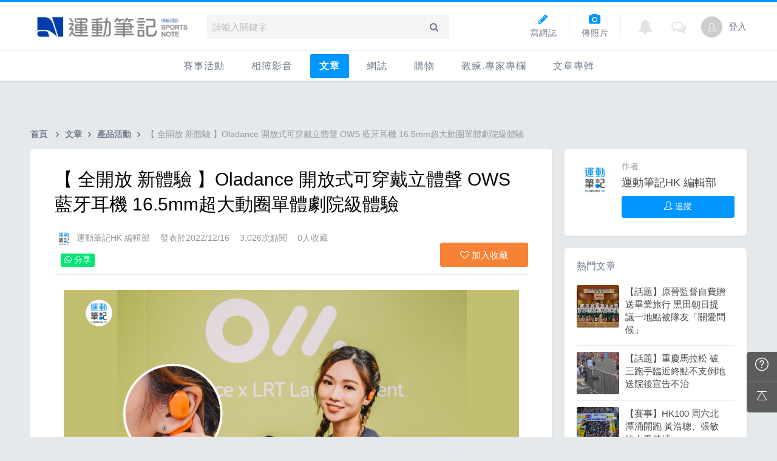

--- FILE ---
content_type: text/html; charset=UTF-8
request_url: https://hk.running.biji.co/index.php?q=news&act=info&id=6072&subtitle=%E3%80%90+%E5%85%A8%E9%96%8B%E6%94%BE+%E6%96%B0%E9%AB%94%E9%A9%97+%E3%80%91Oladance+%E9%96%8B%E6%94%BE%E5%BC%8F%E5%8F%AF%E7%A9%BF%E6%88%B4%E7%AB%8B%E9%AB%94%E8%81%B2+OWS+%E8%97%8D%E7%89%99%E8%80%B3%E6%A9%9F++16.5mm%E8%B6%85%E5%A4%A7%E5%8B%95%E5%9C%88%E5%96%AE%E9%AB%94%E5%8A%87%E9%99%A2%E7%B4%9A%E9%AB%94%E9%A9%97
body_size: 15136
content:
<!DOCTYPE html>
<html lang="zh-TW">

<head>
	<meta charset="utf-8">
	<meta http-equiv="cleartype" content="on">
	<meta name="viewport" content="width=device-width, height=device-height, initial-scale=1, user-scalable=1, maximum-scale=5.0, user-scalable=yes">
	<title>
		【 全開放 新體驗 】Oladance 開放式可穿戴立體聲 OWS 藍牙耳機  16.5mm超大動圈單體劇院級體驗 ｜ 運動筆記HK | hk.running.biji.co	</title>
    	<!-- facebook-setting -->
	    <meta name="description" content="昨日 (12月15日) LRT 宣佈引入 Oladance 全新首創開放式可穿戴立體聲藍芽耳機，採用專利 OWS（開放式可穿戴立體聲）技術，配合人體工學的耳掛設計，就算長時間佩戴也舒適自在，加上細緻廣闊的音域、以及 16 小時長時續航力，讓">
    <meta property="og:title" content="【 全開放 新體驗 】Oladance 開放式可穿戴立體聲 OWS 藍牙耳機  16.5mm超大動圈單體劇院級體驗">
    <meta property="og:description" content="昨日 (12月15日) LRT 宣佈引入 Oladance 全新首創開放式可穿戴立體聲藍芽耳機，採用專利 OWS（開放式可穿戴立體聲）技術，配合人體工學的耳掛設計，就算長時間佩戴也舒適自在，加上細緻廣闊的音域、以及 16 小時長時續航力，讓">
    <meta property="og:site_name" content="運動筆記HK">
    <meta property="og:type" content="article">
    <meta property="og:url" content="https://hk.running.biji.co/index.php?q=news&act=info&id=6072">
    <meta property="og:image" content="https://cdntwrunning.biji.co/600_e11f86fdaaac5eb8d0f74dfcb14699ec.jpg">
    <meta property="fb:app_id" content="230626213615077">
    <meta property="article:author" content="https://hk.running.biji.co/index.php?q=member&act=member_profile&member=1122547">
    <meta property="article:publisher" content="https://www.facebook.com/bijihk">
    <meta property="article:section" content="產品活動">
    <meta property="article:published_time" content="2022-12-16T13:00:00+08:00">
    <meta itemprop="name" content="【 全開放 新體驗 】Oladance 開放式可穿戴立體聲 OWS 藍牙耳機  16.5mm超大動圈單體劇院級體驗">
    <meta itemprop="image" content="https://cdntwrunning.biji.co/600_e11f86fdaaac5eb8d0f74dfcb14699ec.jpg">
    <meta itemprop="description" content="昨日 (12月15日) LRT 宣佈引入 Oladance 全新首創開放式可穿戴立體聲藍芽耳機，採用專利 OWS（開放式可穿戴立體聲）技術，配合人體工學的耳掛設計，就算長時間佩戴也舒適自在，加上細緻廣闊的音域、以及 16 小時長時續航力，讓">
    <meta name="twitter:card" content="summary_large_image">
    <meta name="twitter:title" content="【 全開放 新體驗 】Oladance 開放式可穿戴立體聲 OWS 藍牙耳機  16.5mm超大動圈單體劇院級體驗 | 運動筆記HK">
    <meta name="twitter:description" content="昨日 (12月15日) LRT 宣佈引入 Oladance 全新首創開放式可穿戴立體聲藍芽耳機，採用專利 OWS（開放式可穿戴立體聲）技術，配合人體工學的耳掛設計，就算長時間佩戴也舒適自在，加上細緻廣闊的音域、以及 16 小時長時續航力，讓">
    <meta name="twitter:image" content="https://cdntwrunning.biji.co/600_e11f86fdaaac5eb8d0f74dfcb14699ec.jpg">
    <meta name="twitter:site" content="@biji_hk">
    <meta property="dable:item_id" content="6072">
    <meta property="dable:author" content="https://hk.running.biji.co/index.php?q=member&act=member_profile&member=1122547">
        <link rel="apple-touch-icon" sizes="180x180" href="/apple-touch-icon.png?v=20131013">
    <link rel="icon" type="image/png" sizes="32x32" href="/favicon-32x32.png?v=20131013">
    <link rel="icon" type="image/png" sizes="16x16" href="/favicon-16x16.png?v=20131013">
    <link rel="manifest" href="/site.webmanifest?v=20131013">
    <link rel="mask-icon" href="/safari-pinned-tab.svg?v=20131013" color="#5bbad5">
    <link rel="shortcut icon" href="/favicon.ico?v=20131013">
    <meta name="msapplication-TileColor" content="#da532c">
    <meta name="theme-color" content="#ffffff">
	<link href="/static/css/computer/main.css?v=1769212919" rel="stylesheet" media="all">
	<link href="/static/css/computer/adx.css" rel="stylesheet" media="all">
	<link href="https://cdnjs.cloudflare.com/ajax/libs/font-awesome/4.6.3/css/font-awesome.min.css" rel="stylesheet">
	<link href="https://cdnjs.cloudflare.com/ajax/libs/simple-line-icons/2.4.1/css/simple-line-icons.css" rel="stylesheet" media="all">
	<script src="https://cdnjs.cloudflare.com/ajax/libs/jquery/1.11.3/jquery.min.js"></script>
	<script src="https://cdnjs.cloudflare.com/ajax/libs/gsap/1.11.4/TweenMax.min.js"></script>
	<script src="/static/js/computer/jquery.lazyload.min.js"></script>
	<script src="/static/js/intersection-observer.js"></script>
	<script src="/static/js/computer/jquery.cookie.js"></script>
	<script src="/static/js/global.js?f=1434105305"></script>
	<script src="https://cdnjs.cloudflare.com/ajax/libs/socket.io/1.3.7/socket.io.min.js"></script>
	<!-- Start Alexa Certify Javascript -->
	<noscript><img src="https://d5nxst8fruw4z.cloudfront.net/atrk.gif?account=iZrXj1acFH00y6" style="display:none" height="1" width="1" alt="" /></noscript>
	<!-- End Alexa Certify Javascript -->
	<!-- Begin comScore Tag -->
	<script>
		var _comscore = _comscore || [];
		_comscore.push({
			c1: "2",
			c2: "31736412"
		});
		(function() {
			var s = document.createElement("script"),
				el = document.getElementsByTagName("script")[0];
			s.async = true;
			s.src = (document.location.protocol == "https:" ? "https://sb" : "http://b") + ".scorecardresearch.com/beacon.js";
			el.parentNode.insertBefore(s, el);
		})();
	</script>
	<noscript>
		<img src="https://sb.scorecardresearch.com/p?c1=2&c2=31736412&cv=2.0&cj=1" />
	</noscript>
	<!-- End comScore Tag -->
	<!-- Google's Sitelinks Search Box -->
	<script type="application/ld+json">
		{
			"@context": "https://schema.org",
			"@type": "WebSite",
			"url": "hk.running.biji.co",
			"potentialAction": {
				"@type": "SearchAction",
				"target": "https://query.example-petstore.com/search?q={search_term_string}",
				"query-input": "required name=search_term_string"
			}
		}
	</script>
	<script>
		(function(i, s, o, g, r, a, m) {
			i['GoogleAnalyticsObject'] = r;
			i[r] = i[r] || function() {
				(i[r].q = i[r].q || []).push(arguments)
			}, i[r].l = 1 * new Date();
			a = s.createElement(o),
				m = s.getElementsByTagName(o)[0];
			a.async = 1;
			a.src = g;
			m.parentNode.insertBefore(a, m)
		})(window, document, 'script', '//www.google-analytics.com/analytics.js', 'ga');

		ga('create', 'UA-19791415-23', 'auto');
				ga('send', 'pageview');

		document.domain = "biji.co";
		BOARD_SITE = 'https://hk.running.biji.co';
					is_login = 'false';
			</script>
</head>

<body>
		<div id="fb-root"></div>
	<script>
		(function(d, s, id) {
			var js, fjs = d.getElementsByTagName(s)[0];
			if (d.getElementById(id)) return;
			js = d.createElement(s);
			js.id = id;
			js.src = "//connect.facebook.net/zh_TW/sdk.js#xfbml=1&version=v2.7&appId=230626213615077"; //264917127026449";
			fjs.parentNode.insertBefore(js, fjs);
		}(document, 'script', 'facebook-jssdk'));
	</script>

		<div class="prograss-bar"></div>
	<header class="header">
		<div class="header-inner">
			<div class="header-top">
				<div class="header-left">
					<h1 class="branding">
						<a href="/" title="運動筆記HK">
							<img src="/static/images/default_img/logo.png" alt="運動筆記HK">
							<p class="hide-text">運動筆記HK</p>
						</a>
					</h1>
					<form id="js-global-search" class="g-search" action="javascript:;">
						<input class="g-search-input" type="text" placeholder="請輸入關鍵字">
						<button type="submit" class="g-search-btn"><i class="fa fa-search"></i></button>
						<!-- <div class="banner_ad" id="ad_W1" data-device="computer" data-position="W1" data-platform="hk.running.biji.co" data-width="0" data-special=""></div> -->
					</form>
				</div>
				<div class="header-right">
					<a href="/index.php?q=member&act=form_review" class="shortcut-btn"><i class="fa fa-pencil"></i>
	<div>寫網誌</div>
</a>
<a href="/index.php?q=album&act=form" class="shortcut-btn"><i class="fa fa-camera"></i>
	<div>傳照片</div>
</a>
<a href="?q=member&act=my_notify" class="g-notification fa fa-bell">
	</a>
<a href="?q=member&act=chat" class="g-notification fa fa-comments-o">
	</a>
<script>
	$(document).off('click', '.upload_album_btn_office').on('click', '.upload_album_btn_office', function(e) {
		var competition_id = $(this).attr('data-id');
		var competition_date = $(this).attr('data-date');
		var competition_type = $(this).attr('data-type');

		$.ajax({
			url: '/index.php?pop=pop&func=album&fename=album_upload_generate_file',
			type: 'POST',
			data: {
				'competition_id': competition_id,
				'competition_date': competition_date,
				'competition_type': competition_type
			},
			success: function(msg) {
				$('body').css('overflow', 'hidden');
				$('#index_pop_frame').html(msg);
				$('#index_pop_background').show();
				$('#index_pop_frame').append('<div class="func_cancel_bgclose is-hidden"></div>'); //取消點背景關閉
			}
		});
	});
</script>					<a href="https://hk.running.biji.co/login/login?next=https%3A%2F%2Fhk.running.biji.co%2Findex.php%3Fq%3Dnews%26act%3Dinfo%26id%3D6072%26subtitle%3D%25E3%2580%2590%2B%25E5%2585%25A8%25E9%2596%258B%25E6%2594%25BE%2B%25E6%2596%25B0%25E9%25AB%2594%25E9%25A9%2597%2B%25E3%2580%2591Oladance%2B%25E9%2596%258B%25E6%2594%25BE%25E5%25BC%258F%25E5%258F%25AF%25E7%25A9%25BF%25E6%2588%25B4%25E7%25AB%258B%25E9%25AB%2594%25E8%2581%25B2%2BOWS%2B%25E8%2597%258D%25E7%2589%2599%25E8%2580%25B3%25E6%25A9%259F%2B%2B16.5mm%25E8%25B6%2585%25E5%25A4%25A7%25E5%258B%2595%25E5%259C%2588%25E5%2596%25AE%25E9%25AB%2594%25E5%258A%2587%25E9%2599%25A2%25E7%25B4%259A%25E9%25AB%2594%25E9%25A9%2597" id="biji_central_login" class="g-member" title="前往我的個人首頁">
						<img class="avatar img-cover" src="//cdntwrunning.biji.co/default_avatar.jpg" alt="前往我的個人首頁">
					</a>
											<a href="https://hk.running.biji.co/login/login?next=https%3A%2F%2Fhk.running.biji.co%2Findex.php%3Fq%3Dnews%26act%3Dinfo%26id%3D6072%26subtitle%3D%25E3%2580%2590%2B%25E5%2585%25A8%25E9%2596%258B%25E6%2594%25BE%2B%25E6%2596%25B0%25E9%25AB%2594%25E9%25A9%2597%2B%25E3%2580%2591Oladance%2B%25E9%2596%258B%25E6%2594%25BE%25E5%25BC%258F%25E5%258F%25AF%25E7%25A9%25BF%25E6%2588%25B4%25E7%25AB%258B%25E9%25AB%2594%25E8%2581%25B2%2BOWS%2B%25E8%2597%258D%25E7%2589%2599%25E8%2580%25B3%25E6%25A9%259F%2B%2B16.5mm%25E8%25B6%2585%25E5%25A4%25A7%25E5%258B%2595%25E5%259C%2588%25E5%2596%25AE%25E9%25AB%2594%25E5%258A%2587%25E9%2599%25A2%25E7%25B4%259A%25E9%25AB%2594%25E9%25A9%2597" class="login_btn g-member-text">登入</a>
									</div>
			</div>
		</div>
		<nav class="g-nav">
			<ul class="g-nav-inner">
									<li class="g-nav-item ">
						<a href="/index.php?q=competition">賽事活動						</a>
						    <div class="g-subNav">
        <ul class="g-subNav-inner">
            <li class="g-subNav-item"><a href="/?q=competition&act=list_item&location=home">香港</a></li>
            <li class="g-subNav-item"><a href="/?q=competition&act=list_item&location=taiwan">臺灣</a></li>
            <li class="g-subNav-item"><a href="/?q=competition&act=list_item&location=oversea">國際</a></li>
        </ul>
    </div>




					</li>
									<li class="g-nav-item ">
						<a href="/index.php?q=album">相簿影音						</a>
						<div class="g-subNav">
	<ul class="g-subNav-inner">
		<li class="g-subNav-item"><a href="/index.php?q=album">賽事影音相簿</a></li>
		<!-- <li class="g-subNav-item"><a href="/index.php?q=album&act=smart_video">賽事影音專區</a></li> -->
		<li class="g-subNav-item"><a href="/index.php?q=video&act=list">跑步好影片</a></li>
		<li class="g-subNav-item"><a href="/index.php?q=album&act=runners_voice">Runner's Voice</a></li>
	</ul>
</div>
					</li>
									<li class="g-nav-item is-acted">
						<a href="/index.php?q=news">文章						</a>
						<!--<div class="g-subNav">
	<ul class="g-subNav-inner">
		<li class="g-subNav-item"><a href="/index.php?q=news&label=5">賽事訊息</a></li>
		<li class="g-subNav-item"><a href="/index.php?q=news&label=2">知識專欄</a></li>
		<li class="g-subNav-item"><a href="/index.php?q=news&label=4">精選心得</a></li>
		<li class="g-subNav-item"><a href="/index.php?q=news&label=1">產品活動</a></li>
		<li class="g-subNav-item"><a href='/index.php?q=topic' >主題</a></li>
	</ul>
</div>
-->

    <div class="g-subNav">
        <ul class="g-subNav-inner">
                            <li class="g-subNav-item"><a href="/index.php?q=news&label=5">賽事訊息</a></li>
                            <li class="g-subNav-item"><a href="/index.php?q=news&label=2">知識專欄</a></li>
                            <li class="g-subNav-item"><a href="/index.php?q=news&label=4">精選心得</a></li>
                            <li class="g-subNav-item"><a href="/index.php?q=news&label=1">產品活動</a></li>
                            <li class="g-subNav-item"><a href="/index.php?q=news&label=11183">運科訓練</a></li>
                            <li class="g-subNav-item"><a href="/index.php?q=news&label=11185">人物故事</a></li>
                            <li class="g-subNav-item"><a href="/index.php?q=news&label=11184">其他</a></li>
                        <!-- 		<li class="g-subNav-item"><a href='/index.php?q=topic' >主題</a></li> -->
        </ul>
    </div>

					</li>
									<li class="g-nav-item ">
						<a href="/index.php?q=review">網誌						</a>
						<div class="g-subNav">
	<ul class="g-subNav-inner">
				<li class="g-subNav-item"><a href="/index.php?q=review&cate=new">最新網誌</a></li>
				<li class="g-subNav-item"><a href="/index.php?q=review&cate=competition">賽事訊息</a></li>
				<li class="g-subNav-item"><a href="/index.php?q=review&cate=knowledge">知識專欄</a></li>
				<li class="g-subNav-item"><a href="/index.php?q=review&cate=experience">精選心得</a></li>
				<li class="g-subNav-item"><a href="/index.php?q=review&cate=equipment">產品活動</a></li>
				<li class="g-subNav-item"><a href="/index.php?q=review&cate=train">運科訓練</a></li>
				<li class="g-subNav-item"><a href="/index.php?q=review&cate=story">人物故事</a></li>
				<li class="g-subNav-item"><a href="/index.php?q=review&cate=other">其他</a></li>
			
		<li class="g-subNav-item"><a href="/index.php?q=mastergroup&act=list&type=writer">專欄作家</a></li>
	</ul>
</div>
					</li>
									<li class="g-nav-item ">
						<a href="/index.php?q=buy">購物						</a>
											</li>
								<li class="g-nav-item">
					<a href="/index.php?q=topic&act=article&specialid=24">教練.專家專欄</a>
				</li>
				<li class="g-nav-item">
					<a href="/index.php?q=topic">文章專輯</a>
				</li>
			</ul>
		</nav>
	</header>
	<!-- Begin ADX code -->
			<div id="adx_A" class="adx-A">
			<div id="adx_toggle_btn" class="toggle-btn is-hidden">展開</div>
							<!--正式-->
				<div class="dfp adx-small" id="div-gpt-ad-1508910324381-0" data-width="2000" data-height="65" data-path="/21648705/biji_runninghk_p_index_2000x65_auto"></div>
				<div class="dfp adx-large" id="div-gpt-ad-1508910324381-1" data-width="fluid" data-height="" data-path="/21648705/biji_runninghk_p_index_2000x300_user"></div>
											</div>
		<!-- End ADX code -->

<div id="wrap" class="wrap">
					<div class="breadcrumbs col-c12">
			<a href='/'>首頁</a> 
			<i class="fa fa-angle-right"></i><a href="/index.php?q=news">文章</a><i class="fa fa-angle-right"></i><a href="/index.php?q=news&label=1">產品活動</a><i class="fa fa-angle-right"></i><span>【 全開放 新體驗 】Oladance 開放式可穿戴立體聲 OWS 藍牙耳機  16.5mm超大動圈單體劇院級體驗</span>		</div>
	
	                <div id="ad_A4" class="banner_ad ad-a4"
                     data-site="running" data-q="news" data-act="info"
                     data-device="computer" data-position="A4"
                     data-platform="hk.running.biji.co" data-width="1180"  data-special="" style=""></div>
            <link href='/static/css/computer/news_computer.css' rel='stylesheet' type='text/css'>



<link href='https://cdnjs.cloudflare.com/ajax/libs/froala-editor/2.7.6/css/froala_style.min.css' rel='stylesheet'/>
<link href="/static/froala/css/custom_froala.css?v=1715148432" rel="stylesheet" type="text/css" />
<script src="https://cdn.embedly.com/widgets/platform.js" charset="UTF-8"></script>

<div class="news-single row">
	<div class="main-content col-c8-8">
		<section class="news-content card--5 shadow-z1">
			<header class="news-header">
								<h1 class="news-title ">
					【 全開放 新體驗 】Oladance 開放式可穿戴立體聲 OWS 藍牙耳機  16.5mm超大動圈單體劇院級體驗				</h1>
				<div class="title-detail">
										<a href="/index.php?q=member&member=1122547" class="detail-item avatar img--xs img-cover" style="background-image: url('https://cdntwrunning.biji.co/300_fa88bef93f2155aa9ce214351eeee8e6.jpg')"></a>
					<a href="/index.php?q=member&member=1122547" class="detail-item member-name">運動筆記HK 編輯部</a>
					<div class="detail-item">發表於2022/12/16</div>
					<div class="detail-item">3,026次點閱</div>
					<div class="detail-item"><span class="collect_num">0</span>人收藏</div>
									</div>
								<div class="function-zone">
					<div class="social-block">
						<div class="social-item fb-like" data-href="https://hk.running.biji.co/index.php?q=news&act=info&id=6072&subtitle=%E3%80%90+%E5%85%A8%E9%96%8B%E6%94%BE+%E6%96%B0%E9%AB%94%E9%A9%97+%E3%80%91Oladance+%E9%96%8B%E6%94%BE%E5%BC%8F%E5%8F%AF%E7%A9%BF%E6%88%B4%E7%AB%8B%E9%AB%94%E8%81%B2+OWS+%E8%97%8D%E7%89%99%E8%80%B3%E6%A9%9F++16.5mm%E8%B6%85%E5%A4%A7%E5%8B%95%E5%9C%88%E5%96%AE%E9%AB%94%E5%8A%87%E9%99%A2%E7%B4%9A%E9%AB%94%E9%A9%97" data-layout="button_count" data-action="like" data-show-faces="false" data-share="true"></div>
						<a href="https://web.whatsapp.com/send?text=hk.running.biji.co/index.php?q=news&act=info&id=6072&subtitle=%E3%80%90+%E5%85%A8%E9%96%8B%E6%94%BE+%E6%96%B0%E9%AB%94%E9%A9%97+%E3%80%91Oladance+%E9%96%8B%E6%94%BE%E5%BC%8F%E5%8F%AF%E7%A9%BF%E6%88%B4%E7%AB%8B%E9%AB%94%E8%81%B2+OWS+%E8%97%8D%E7%89%99%E8%80%B3%E6%A9%9F++16.5mm%E8%B6%85%E5%A4%A7%E5%8B%95%E5%9C%88%E5%96%AE%E9%AB%94%E5%8A%87%E9%99%A2%E7%B4%9A%E9%AB%94%E9%A9%97" data-action="share/whatsapp/share" class="social-item whatsapp-share"><i class="fa fa-whatsapp"></i> 分享</a>

					</div>
					<div class="function-block">
						<div class="function-item btn btn-rect--m btn--collect collect_btn" data-id='1810003'>
							<i class="fa fa-heart-o"></i> <span class="state">加入收藏</span>
						</div>
					</div>
				</div>
			</header>
			<div class="main-article biji-news-format">
				<article class="fr-view" itemprop="articleBody">
					<p><img src="https://cdntwrunning.biji.co/923fe63eaa2118719e0142e4470029bb0777d5c17d4066b82ab86dff8a46af6f.jpg" style="width: 100%;" class="fr-fic fr-dib"></p><p><br></p><p>昨日 (12月15日) LRT 宣佈引入 Oladance 全新首創開放式可穿戴立體聲藍芽耳機，採用專利 OWS（開放式可穿戴立體聲）技術，配合人體工學的耳掛設計，就算長時間佩戴也舒適自在，加上細緻廣闊的音域、以及 16 小時長時續航力，讓用戶隨時隨地都可以在最舒適的狀態下，享受劇院級環迴立體聲的音樂，實在是運動娛樂的不二之選。</p><p><br></p><p><img src="https://cdntwrunning.biji.co/80503ab3b991dae1569b8fe15db09d24b3e3e393c77e35a4a3f3cbd1e429b5dc.jpg" style="width: 100%;" class="fr-fic fr-dib"></p><p><br><strong><u><span style="font-size: 18px;">以舒適健康出發最自在安全的工學耳機</span></u></strong><br>Oladance 從舒適出發，精心設計對耳朵健康及符合人體工學的耳機。其不入耳道、五支點穩固耳朵的設計，分散配戴壓力；更嚴選柔軟矽膠包裹鈦合金記憶鋼絲，不論是跑步、健身、瑜珈等，都能穩固不滑落，讓你自在地在動態中擁抱音樂。</p><p><br> 由於一般入耳式耳機的耳塞會將塵埃帶入耳道，增加耳垢累積並令聽力受影響。如果高用量的用家，長期使用入耳式耳機，其震動直接傳入耳膜，令耳膜受損。為了有更健康安全的聲音體驗，採用開放式空氣傳導耳機有效減低耳膜受損的風險。Oladance 開放式耳塞的設計於 2022 年榮獲 Red Dot Design Award 紅點獎，其機身僅重12.7克（單耳），並擁有IPX4防水功能，以自然、舒適的方式提供卓越的音質體驗。</p><p><br></p><p><img src="https://cdntwrunning.biji.co/5b96ea89f4e875d468add5c448032c551d7f7abc18fcb43975065399b0d1e48e.jpg" style="width: 100%;" class="fr-fic fr-dib"></p><p><br><strong><u><span style="font-size: 18px;">細緻音域：16.5 mm 超大動圈單體</span></u></strong><br>市面一般藍牙耳機單體約 5至6 mm，而 Oladance 則具備 16.5 mm 超大動圈單體及SBC 編碼，比一般藍牙耳機高出 3 倍，其音域廣闊且細緻，立體環繞音效直逼劇院級音質享受。加上 Oladance 專屬 App，可支援 Apple 和 Android用戶，讓他們按個人喜好設定效果及操作Dynamic EQ（動態均衡器）。另外，其 ENC 降噪技術，能過濾大部分周圍的環境聲音，在電話都可輕鬆對談。</p><p><br></p><p><strong><u><span style="font-size: 18px;">持久續航：16 小時續航電力</span></u></strong><br>Oladance 耳機具有 160mAh 大容量電池超長續航力，加上突破性的低功耗算法專利，一次充電可連續使用16 小時或連續通話長達 12 小時，讓用家從早到晚都有好音質貼身陪伴。<br>適逢聖誕佳節，LRT推出限定優惠，凡購買Oladance耳機乙對，即送個人化的刻名服務 （價值$128 ）。數量有限，送完即止。</p><p><br></p><p><br></p><p><img src="https://cdntwrunning.biji.co/df11dabca8fb137527e2bad9208554f173278a4a86960eeb576a8fd4c9ec6997.jpg" style="width: 100%;" class="fr-fic fr-dib"></p><p><br></p><p>型號：Oladance（國際版原裝行貨）</p><p>建議零售價：HK$1,198 （聖誕新年限時體驗價$1,098）<br>*  weareready.hk 網店獨家顏色</p><p><br></p><p><br></p><p>聖誕新年限定! 凡購買Oladance耳機乙對，即送個人化的刻名服務 （價值$128 ）。<br>數量有限，送完即止。<br>Oladance 開放式可穿戴立體聲藍芽耳機產品資料一覽：</p><table style="width: 100%;"><tbody><tr><td style="width: 33.3333%;"><div style="text-align: center;"><strong>音效及技術規格</strong></div></td><td style="width: 33.3333%;"><div style="text-align: center;"><strong>耳機</strong></div></td><td style="width: 33.3333%;"><div style="text-align: center;"><strong>配件</strong></div></td></tr><tr><td style="width: 33.3333%;">動圈尺寸：兩個16.5 mm 超大動圈單體 / SBC 編碼<br><br>藍牙：5.2 版本<br><br>連接：USB-C 充電格式<br><br>防水：IPX4<br><br>降噪：環境噪聲消除（ENC）<br><br>音頻：Dynamic EQ ( 動態均衡器 ) ，360° 立體環繞音效<br><br>設計：符合人體工學的產品結構，通透開放聆聽<br><br>App：支援連接Oladance<br></td><td style="width: 33.3333%;"><br><br>App：支援連接Oladance<br>體積：58mm x 40mm x 20mm<br><br>重量：12.7g(單耳)<br><br>材料：親膚矽膠<br><br>電池容量：160mAh<br><br>播放時間：長達 16 小時 / 連續通話 12 小時<br><br>充電時間：1.5-2小時<br></td><td style="width: 33.3333%;">耳機盒<br><br>USB-C 充電線<br><br>說明書<br><br>*限時送獨家刻名服務 （價值$128 ）</td></tr></tbody></table><p><br></p><p><br></p><p><strong><u><span style="font-size: 18px;">關於 Oladance</span></u></strong><br>Oladance 由一群致力於創造真正變革可穿戴音頻產品的愛好者組成。團隊在音頻行業擁有十多年經驗，並為 ANC 第一批技術人員，專注於創新、優質產品和用戶健康，深信可持續未來的重要性。因此，品牌開發了獲得專利的 OWS（開放式可穿戴立體聲）技術。借助 OWS，品牌希望將用戶與健康科技產品連接起來，幫助用戶在不顧及日常生活的情況下探索更高層次的精神追求。品牌新穎獨特的技術將先進、前衛的可穿戴產品圍繞在身體周圍，減少科技帶來的負面影響，加速科技與生活的融合，創造一個更具創意和可持續發展的美麗世界。<br><br>Oladance的意義在於推動科技行業創新，踐行健康科技。品牌希望其可穿戴設備的用戶都能夠更好地激發創造力，利用連接設備的力量超越感官極限，高效溝通，最終創造更快樂、更便捷、更少限制的生活。</p><p><br></p><p><br><u><strong><span style="font-size: 18px;">關於Leader Radio Technologies Limited</span></strong></u><br>Leader Radio Technologies Limited 是香港著名的通訊、娛樂、智能移動及運動裝置周邊產品代理商，今年將踏入22週年。憑著其卓越的推廣能力及強大的銷售網絡，LRT代理的產品及銷售點遍佈全港。LRT總部設於香港，現時北京、上海、廣州及新加坡均設有辦事處。於2019年LRT更首度進駐大型百貨公司，於銅鑼灣崇光4樓運動部設置 LRT Sports 專櫃，為客人提供更全面及即時的產品體驗。 LRT致力為顧客提供更貼心的服務，及給予最個人化的技術支援。</p><table style="width: 100%;"><tbody></tbody></table>				</article>
				<div class="content-bottom function-zone">
                    <div class="banner_ad banner_ad_d4 ad-640x382" id="ad_D4"
                         data-site="running" data-q="news" data-act="info"
                         data-device="computer" data-position="D4" data-platform="hk.running.biji.co" data-width="640"  data-special=""></div>
										<!-- IR & MIR 廣告插入點(開始) -->
					<div id="oneadIRMIRTag"></div>
										<script type="text/javascript" src="/static/js/onead_ir_mir.js"></script>
										<!-- IR & MIR 廣告插入點(結束) -->
					<div class="social-block">
						<span class="social-item">喜歡這篇文章嗎？分享給朋友知道！</span>
						<div class="social-item fb-like" data-href="https://hk.running.biji.co/index.php?q=news&act=info&id=6072&subtitle=%E3%80%90+%E5%85%A8%E9%96%8B%E6%94%BE+%E6%96%B0%E9%AB%94%E9%A9%97+%E3%80%91Oladance+%E9%96%8B%E6%94%BE%E5%BC%8F%E5%8F%AF%E7%A9%BF%E6%88%B4%E7%AB%8B%E9%AB%94%E8%81%B2+OWS+%E8%97%8D%E7%89%99%E8%80%B3%E6%A9%9F++16.5mm%E8%B6%85%E5%A4%A7%E5%8B%95%E5%9C%88%E5%96%AE%E9%AB%94%E5%8A%87%E9%99%A2%E7%B4%9A%E9%AB%94%E9%A9%97" data-layout="button_count" data-action="like" data-show-faces="false" data-share="true"></div>
					</div>
<!-- 					<div class="official-channel">
						<a href="https://line.me/R/ti/p/13qvKSRTSq" class="official-item official_tracking" data-label="news_line" target="_blank">
							<img src="https://cdntwrunning.biji.co/default/channel_line.png" alt="line">
						</a>
						<a href="https://www.instagram.com/bijihk" class="official-item official_tracking" data-label="news_ig" target="_blank">
							<img src="https://cdntwrunning.biji.co/default/channel_ig.png" alt="ig">
						</a>
						<a href="https://www.youtube.com/channel/UCktwTP1OBeTGA2-oGBIZEYQ" class="official-item official_tracking" data-label="news_youtube" target="_blank">
							<img src="https://cdntwrunning.biji.co/default/channel_youtube.png" alt="youtube">
						</a>
					</div> -->
				</div>
                <div id="dablewidget_GlYqL32l_1oVgn6Z7" data-widget_id-pc="GlYqL32l" data-widget_id-mo="1oVgn6Z7"></div>
	        </div>
	        <!--Begin ADX code-->
			<div class="dfp adx-p20" id="div-gpt-ad-1509334354898-0" data-width="728" data-height="90" data-path="/21648705/biji_runninghk_p_728x90_B"></div>
			<!--End ADX code-->
        </section>
        <section class="comment-block shadow-z1">
			<div class="leave-comment card--5" id="discuss_panel">
    		    		<script>
				//load 留言資料進來
				$.ajax({
					url: '/index.php?pop=ajax&func=discuss&fename=inner_discuss',
					type: 'POST',
					data: {'plugin_type':"news",'plugin_key':"6072",'page':1,'loginUrl':"https%3A%2F%2Fhk.running.biji.co%2Findex.php%3Fq%3Dnews%26act%3Dinfo%26id%3D6072%26subtitle%3D%25E3%2580%2590%2B%25E5%2585%25A8%25E9%2596%258B%25E6%2594%25BE%2B%25E6%2596%25B0%25E9%25AB%2594%25E9%25A9%2597%2B%25E3%2580%2591Oladance%2B%25E9%2596%258B%25E6%2594%25BE%25E5%25BC%258F%25E5%258F%25AF%25E7%25A9%25BF%25E6%2588%25B4%25E7%25AB%258B%25E9%25AB%2594%25E8%2581%25B2%2BOWS%2B%25E8%2597%258D%25E7%2589%2599%25E8%2580%25B3%25E6%25A9%259F%2B%2B16.5mm%25E8%25B6%2585%25E5%25A4%25A7%25E5%258B%2595%25E5%259C%2588%25E5%2596%25AE%25E9%25AB%2594%25E5%258A%2587%25E9%2599%25A2%25E7%25B4%259A%25E9%25AB%2594%25E9%25A9%2597",'dis_id':""},
					success:function (msg){
						$('#discuss_panel').html(msg);
					}
				});
			</script>
  			</div>
  		</section>
            </div>
   	<aside class='col-c3-2'>
   				<div class="sidebar-author-info card--5 shadow-z1">
			<a class="member-avatar avatar  img--m img-cover" href="/index.php?q=member&member=1122547" style="background-image: url(https://cdntwrunning.biji.co/300_fa88bef93f2155aa9ce214351eeee8e6.jpg);"></a>
			<div class="author-name">
				<h4 class="author-title">作者</h4>
				<h5><a href="/index.php?q=member&member=1122547">運動筆記HK 編輯部</a></h5>
				<div class="master-title">
								</div>
									<div class="btn btn--s btn--primary follow_btn follow_tracking" data-label="pc-news-info-作者欄" data-id="1122547" data-status="follow">
						<i class="icon-user-follow"></i>
						<span class="state">追蹤</span>
					</div>
							</div>
			<div class="author-summery"></div>
		</div>
		<!-- Begin ADX code -->
		<div class="dfp adx-mb20 shadow-z1" id="div-gpt-ad-1509347351281-0" data-width="300" data-height="250" data-path="/21648705/biji_runninghk_p_300x250_RT"></div>
		<!-- End ADX code -->

		<div class="sidebar-square-list card--5 sidebar-box shadow-z1">
    <h3 class="nake-title--sidebar">熱門文章</h3>
    <ul class="square-list">
                <li class="square-item">
            <a class="postMeta-img" style="background-image: url(https://cdntwrunning.biji.co/300_ea1244fd9575e7631fe114699e563be2.png);" href="/index.php?q=news&act=info&id=8708&subtitle=【話題】原晉監督自費贈送畢業旅行 黑田朝日提議一地點被隊友「關愛問候」" title="【話題】原晉監督自費贈送畢業旅行 黑田朝日提議一地點被隊友「關愛問候」">
                <img src="https://cdntwrunning.biji.co/300_ea1244fd9575e7631fe114699e563be2.png" alt="【話題】原晉監督自費贈送畢業旅行 黑田朝日提議一地點被隊友「關愛問候」" class="is-invisible">
            </a>
            <div class="postMeta-feedSummery">
                <h4><a class="list-title" href="/index.php?q=news&act=info&id=8708&subtitle=【話題】原晉監督自費贈送畢業旅行 黑田朝日提議一地點被隊友「關愛問候」" title="【話題】原晉監督自費贈送畢業旅行 黑田朝日提議一地點被隊友「關愛問候」">【話題】原晉監督自費贈送畢業旅行 黑田朝日提議一地點被隊友「關愛問候」</a></h4>
            </div>
        </li>
                <li class="square-item">
            <a class="postMeta-img" style="background-image: url(https://cdntwrunning.biji.co/300_e0327084922dc705ca8c75f64e61e581.png);" href="/index.php?q=news&act=info&id=8711&subtitle=【話題】重慶馬拉松 破三跑手臨近終點不支倒地 送院後宣告不治" title="【話題】重慶馬拉松 破三跑手臨近終點不支倒地 送院後宣告不治">
                <img src="https://cdntwrunning.biji.co/300_e0327084922dc705ca8c75f64e61e581.png" alt="【話題】重慶馬拉松 破三跑手臨近終點不支倒地 送院後宣告不治" class="is-invisible">
            </a>
            <div class="postMeta-feedSummery">
                <h4><a class="list-title" href="/index.php?q=news&act=info&id=8711&subtitle=【話題】重慶馬拉松 破三跑手臨近終點不支倒地 送院後宣告不治" title="【話題】重慶馬拉松 破三跑手臨近終點不支倒地 送院後宣告不治">【話題】重慶馬拉松 破三跑手臨近終點不支倒地 送院後宣告不治</a></h4>
            </div>
        </li>
                <li class="square-item">
            <a class="postMeta-img" style="background-image: url(https://cdntwrunning.biji.co/300_7fee2aac0008f92a84008ee01790ed87.png);" href="/index.php?q=news&act=info&id=8707&subtitle=【賽事】HK100 周六北潭涌開跑  黃浩聰、張敏怡力爭佳績" title="【賽事】HK100 周六北潭涌開跑  黃浩聰、張敏怡力爭佳績">
                <img src="https://cdntwrunning.biji.co/300_7fee2aac0008f92a84008ee01790ed87.png" alt="【賽事】HK100 周六北潭涌開跑  黃浩聰、張敏怡力爭佳績" class="is-invisible">
            </a>
            <div class="postMeta-feedSummery">
                <h4><a class="list-title" href="/index.php?q=news&act=info&id=8707&subtitle=【賽事】HK100 周六北潭涌開跑  黃浩聰、張敏怡力爭佳績" title="【賽事】HK100 周六北潭涌開跑  黃浩聰、張敏怡力爭佳績">【賽事】HK100 周六北潭涌開跑  黃浩聰、張敏怡力爭佳績</a></h4>
            </div>
        </li>
                <li class="square-item">
            <a class="postMeta-img" style="background-image: url(https://cdntwrunning.biji.co/300_7b40016b6abe0dd4ccf0884a3cd86bf1.png);" href="/index.php?q=news&act=info&id=8695&subtitle=【筆記開箱】全新升級 中底大革新 實測 New Balance 1080 v15" title="【筆記開箱】全新升級 中底大革新 實測 New Balance 1080 v15">
                <img src="https://cdntwrunning.biji.co/300_7b40016b6abe0dd4ccf0884a3cd86bf1.png" alt="【筆記開箱】全新升級 中底大革新 實測 New Balance 1080 v15" class="is-invisible">
            </a>
            <div class="postMeta-feedSummery">
                <h4><a class="list-title" href="/index.php?q=news&act=info&id=8695&subtitle=【筆記開箱】全新升級 中底大革新 實測 New Balance 1080 v15" title="【筆記開箱】全新升級 中底大革新 實測 New Balance 1080 v15">【筆記開箱】全新升級 中底大革新 實測 New Balance 1080 v15</a></h4>
            </div>
        </li>
            </ul>
</div>		<div class="sidebar-square-list sidebar-box card--5 shadow-z1">
    <h4 class="nake-title--sidebar">最新文章</h4>
    <ul class="square-list">
                <li class="square-item">
            <a class="postMeta-img" style="background-image: url(https://cdntwrunning.biji.co/300_7b40016b6abe0dd4ccf0884a3cd86bf1.png);" href="/index.php?q=news&act=info&id=8695&subtitle=【筆記開箱】全新升級 中底大革新 實測 New Balance 1080 v15" title="【筆記開箱】全新升級 中底大革新 實測 New Balance 1080 v15">
                <img src="https://cdntwrunning.biji.co/300_7b40016b6abe0dd4ccf0884a3cd86bf1.png" alt="【筆記開箱】全新升級 中底大革新 實測 New Balance 1080 v15" class="is-invisible">
            </a>
            <div class="postMeta-feedSummery">
                <h5><a class="list-title" href="/index.php?q=news&act=info&id=8695&subtitle=【筆記開箱】全新升級 中底大革新 實測 New Balance 1080 v15" title="【筆記開箱】全新升級 中底大革新 實測 New Balance 1080 v15" title="【筆記開箱】全新升級 中底大革新 實測 New Balance 1080 v15">【筆記開箱】全新升級 中底大革新 實測 New Balance 1080 v15</a></h5>
            </div>
        </li>
                <li class="square-item">
            <a class="postMeta-img" style="background-image: url(https://cdntwrunning.biji.co/300_d45950c58847b6d6a88e58848bf504da.png);" href="/index.php?q=news&act=info&id=8690&subtitle=【品牌動態】以速度科技連結跑感　Li-Ning 跑鞋配速體驗登陸啟德" title="【品牌動態】以速度科技連結跑感　Li-Ning 跑鞋配速體驗登陸啟德">
                <img src="https://cdntwrunning.biji.co/300_d45950c58847b6d6a88e58848bf504da.png" alt="【品牌動態】以速度科技連結跑感　Li-Ning 跑鞋配速體驗登陸啟德" class="is-invisible">
            </a>
            <div class="postMeta-feedSummery">
                <h5><a class="list-title" href="/index.php?q=news&act=info&id=8690&subtitle=【品牌動態】以速度科技連結跑感　Li-Ning 跑鞋配速體驗登陸啟德" title="【品牌動態】以速度科技連結跑感　Li-Ning 跑鞋配速體驗登陸啟德" title="【品牌動態】以速度科技連結跑感　Li-Ning 跑鞋配速體驗登陸啟德">【品牌動態】以速度科技連結跑感　Li-Ning 跑鞋配速體驗登陸啟德</a></h5>
            </div>
        </li>
                <li class="square-item">
            <a class="postMeta-img" style="background-image: url(https://cdntwrunning.biji.co/300_7f277ecbab4cb4f69e6b684ff0508e13.png);" href="/index.php?q=news&act=info&id=8689&subtitle=【品牌動向】RUN PUMA LOUNGE 以專業裝備與個人化產品 支持跑手迎戰香港馬拉松" title="【品牌動向】RUN PUMA LOUNGE 以專業裝備與個人化產品 支持跑手迎戰香港馬拉松">
                <img src="https://cdntwrunning.biji.co/300_7f277ecbab4cb4f69e6b684ff0508e13.png" alt="【品牌動向】RUN PUMA LOUNGE 以專業裝備與個人化產品 支持跑手迎戰香港馬拉松" class="is-invisible">
            </a>
            <div class="postMeta-feedSummery">
                <h5><a class="list-title" href="/index.php?q=news&act=info&id=8689&subtitle=【品牌動向】RUN PUMA LOUNGE 以專業裝備與個人化產品 支持跑手迎戰香港馬拉松" title="【品牌動向】RUN PUMA LOUNGE 以專業裝備與個人化產品 支持跑手迎戰香港馬拉松" title="【品牌動向】RUN PUMA LOUNGE 以專業裝備與個人化產品 支持跑手迎戰香港馬拉松">【品牌動向】RUN PUMA LOUNGE 以專業裝備與個人化產品 支持跑手迎戰香港馬拉松</a></h5>
            </div>
        </li>
                <li class="square-item">
            <a class="postMeta-img" style="background-image: url(https://cdntwrunning.biji.co/300_f35297aed7d41c549ffab7e5bd27f65e.png);" href="/index.php?q=news&act=info&id=8682&subtitle=【品牌動向】ASICS 三大打卡裝置登陸銅鑼灣百德新街 期間限定體驗活動" title="【品牌動向】ASICS 三大打卡裝置登陸銅鑼灣百德新街 期間限定體驗活動">
                <img src="https://cdntwrunning.biji.co/300_f35297aed7d41c549ffab7e5bd27f65e.png" alt="【品牌動向】ASICS 三大打卡裝置登陸銅鑼灣百德新街 期間限定體驗活動" class="is-invisible">
            </a>
            <div class="postMeta-feedSummery">
                <h5><a class="list-title" href="/index.php?q=news&act=info&id=8682&subtitle=【品牌動向】ASICS 三大打卡裝置登陸銅鑼灣百德新街 期間限定體驗活動" title="【品牌動向】ASICS 三大打卡裝置登陸銅鑼灣百德新街 期間限定體驗活動" title="【品牌動向】ASICS 三大打卡裝置登陸銅鑼灣百德新街 期間限定體驗活動">【品牌動向】ASICS 三大打卡裝置登陸銅鑼灣百德新街 期間限定體驗活動</a></h5>
            </div>
        </li>
            </ul>
</div>
		<!--Begin ADX code-->
		<div class="dfp shadow-z1" id="div-gpt-ad-1509331815730-0" data-width="300" data-height="600" data-path="/21648705/biji_runninghk_p_300x600_BR"></div>
		<!--End ADX code-->
        <div id="dablewidget_V7KB89do" data-widget_id="V7KB89do"></div>
	</aside>
	<input type="text" id="news_info" class="is-hidden" data-nid="6072" data-title="【 全開放 新體驗 】Oladance 開放式可穿戴立體聲 OWS 藍牙耳機  16.5mm超大動圈單體劇院級體驗">
</div>
<script async src="//www.instagram.com/embed.js"></script>
<script async src="https://platform.twitter.com/widgets.js" charset="utf-8"></script>
<script>
    window.dable = window.dable || function() {
        (window.dable.q = window.dable.q || []).push(arguments);
    };
</script>
<script async src="https://static.dable.io/dist/plugin.min.js" charset="utf-8"></script>
<script>
	$('.collect_btn').click(function(){
		var collect_btn = $(this);
		var now_collect_num = $('.collect_num').html();
		var discuss_id = $(this).data('id');
		if(collect_btn.hasClass('is-acted')){
			$.post(
				'/index.php?pop=ajax&func=forum&fename=remove_collect_discuss',
				{'discuss_id': discuss_id},
				function(msg){
					if(msg.trim()=='success') {
						collect_btn.removeClass('is-acted');
						collect_btn.find('i').toggleClass('fa-heart-o fa-heart');
						collect_btn.find('.state').html('加入收藏');
						now_collect_num--;
						$('.collect_num').html(now_collect_num);
					}
					else if(msg.trim()=='login_please') {
                        var loginUrl = "https%3A%2F%2Fhk.running.biji.co%2Findex.php%3Fq%3Dnews%26act%3Dinfo%26id%3D6072%26subtitle%3D%25E3%2580%2590%2B%25E5%2585%25A8%25E9%2596%258B%25E6%2594%25BE%2B%25E6%2596%25B0%25E9%25AB%2594%25E9%25A9%2597%2B%25E3%2580%2591Oladance%2B%25E9%2596%258B%25E6%2594%25BE%25E5%25BC%258F%25E5%258F%25AF%25E7%25A9%25BF%25E6%2588%25B4%25E7%25AB%258B%25E9%25AB%2594%25E8%2581%25B2%2BOWS%2B%25E8%2597%258D%25E7%2589%2599%25E8%2580%25B3%25E6%25A9%259F%2B%2B16.5mm%25E8%25B6%2585%25E5%25A4%25A7%25E5%258B%2595%25E5%259C%2588%25E5%2596%25AE%25E9%25AB%2594%25E5%258A%2587%25E9%2599%25A2%25E7%25B4%259A%25E9%25AB%2594%25E9%25A9%2597";
                        location.href='https://hk.running.biji.co/login/login?next='+loginUrl;
					}
				});
		}else{
			$.post(
				'/index.php?pop=ajax&func=forum&fename=collect_discuss',
				{'discuss_id': discuss_id},
				function(msg){
					var data = jQuery.parseJSON(msg);
					if(data.result=='success') {
						collect_btn.addClass('is-acted');
						collect_btn.find('i').toggleClass('fa-heart-o fa-heart');
						collect_btn.find('.state').html('已收藏');
						now_collect_num++;
						$('.collect_num').html(now_collect_num);
						if(data.point > 0){
							$('#user_add_point').html("+ "+data.point);
							$('#point_msg').fadeIn(point_msg_leave);
						}
					}
					else if(data.result=='login_please') {
                        var loginUrl = "https%3A%2F%2Fhk.running.biji.co%2Findex.php%3Fq%3Dnews%26act%3Dinfo%26id%3D6072%26subtitle%3D%25E3%2580%2590%2B%25E5%2585%25A8%25E9%2596%258B%25E6%2594%25BE%2B%25E6%2596%25B0%25E9%25AB%2594%25E9%25A9%2597%2B%25E3%2580%2591Oladance%2B%25E9%2596%258B%25E6%2594%25BE%25E5%25BC%258F%25E5%258F%25AF%25E7%25A9%25BF%25E6%2588%25B4%25E7%25AB%258B%25E9%25AB%2594%25E8%2581%25B2%2BOWS%2B%25E8%2597%258D%25E7%2589%2599%25E8%2580%25B3%25E6%25A9%259F%2B%2B16.5mm%25E8%25B6%2585%25E5%25A4%25A7%25E5%258B%2595%25E5%259C%2588%25E5%2596%25AE%25E9%25AB%2594%25E5%258A%2587%25E9%2599%25A2%25E7%25B4%259A%25E9%25AB%2594%25E9%25A9%2597";
                        location.href='https://hk.running.biji.co/login/login?next='+loginUrl;
					}
				});
		}
	});

	$('.delete_btn').click(function(){
		var news_id = $('#news_info').data('nid');
		var news_title = $('#news_info').data('title');
		if(confirm('確定要刪除此文章？ - '+news_title)){
			$.post(
				'/admin/index.php?pop=ajax&func=news&fename=delete_news',
				{'news_id': news_id},
				function(){
				window.location.href = './?q=news';
			});
		}
	});

	//追蹤作者
	$('.follow_btn').click(follow_people);
	function follow_people()
	{
		var id = $(this).attr('data-id');
		var status = $(this).attr('data-status');
		var user_id = "";
		var this_btn = $(this);
		if (user_id!='')
		{
			$.post('/index.php?pop=ajax&func=member&fename=change_follow_status',{'id':id,'status':status}, function( data ) {
				if (data.trim()!='')
				{
					var result = JSON.parse(data);

					if (result['return_code']==0)
					{
						var check_acted;
						if(status == 'unfollow'){
							this_btn.removeClass('btn--gray');
							this_btn.addClass('btn--primary');
							this_btn.find('i').removeClass('icon-user');
							this_btn.find('i').addClass('icon-user-follow');
							this_btn.find('.state').html('追蹤');
							this_btn.attr('data-status','follow');
							check_acted = false;
						}else{
							this_btn.removeClass('btn--primary');
							this_btn.addClass('btn--gray');
							this_btn.find('i').removeClass('icon-user-follow');
							this_btn.find('i').addClass('icon-user');
							this_btn.find('.state').html('已追蹤');
							this_btn.attr('data-status','unfollow');
							check_acted = true;
						}

						var member = "";
						if (member==user_id)
						{
							var following_count = parseInt($('#following_btn').html());

							if (check_acted)
								following_count += 1;
							else
								following_count -= 1;

							$('#following_btn').html(following_count);
							$('#following_title').find('span').html(following_count);
						}

						if (member==id)
						{
							var followers_count = parseInt($('#followers_btn').html());

							if (check_acted)
								followers_count += 1;
							else
								followers_count -= 1;

							$('#followers_btn').html(followers_count);
							$('#followers_title').find('span').html(followers_count);
						}
					}
					else
					{
						alert('發生錯誤');
						console.log(result['return_msg']);
					}
				}
			});
		}
		else
		{
			location.href='https://hk.running.biji.co/login/login?next=https%3A%2F%2Fhk.running.biji.co%2Findex.php%3Fq%3Dnews%26act%3Dinfo%26id%3D6072%26subtitle%3D%25E3%2580%2590%2B%25E5%2585%25A8%25E9%2596%258B%25E6%2594%25BE%2B%25E6%2596%25B0%25E9%25AB%2594%25E9%25A9%2597%2B%25E3%2580%2591Oladance%2B%25E9%2596%258B%25E6%2594%25BE%25E5%25BC%258F%25E5%258F%25AF%25E7%25A9%25BF%25E6%2588%25B4%25E7%25AB%258B%25E9%25AB%2594%25E8%2581%25B2%2BOWS%2B%25E8%2597%258D%25E7%2589%2599%25E8%2580%25B3%25E6%25A9%259F%2B%2B16.5mm%25E8%25B6%2585%25E5%25A4%25A7%25E5%258B%2595%25E5%259C%2588%25E5%2596%25AE%25E9%25AB%2594%25E5%258A%2587%25E9%2599%25A2%25E7%25B4%259A%25E9%25AB%2594%25E9%25A9%2597';
		}
	}

    document.addEventListener('DOMContentLoaded', function() {
        const articleParagraph = document.querySelectorAll('.fr-view > p');
        if (articleParagraph.length > 2) {
            const paragraphDableSlot = document.createElement('div');
            paragraphDableSlot.id = 'dablewidget_RoOyKMAl_w7WbYpjo';
            paragraphDableSlot.dataset.widget_idPc = 'RoOyKMAl';
            paragraphDableSlot.dataset.widget_idMo = 'w7WbYpjo';
            articleParagraph[1].insertAdjacentElement('afterend', paragraphDableSlot);
        }

        dable('setService', 'hk.running.biji.co');
        dable('sendLogOnce');

        const dableSlots = document.querySelectorAll('[id^=dablewidget]');
        if (dableSlots.length > 0) {
            for (const slot of dableSlots) {
                dable('renderWidgetByWidth', slot.id);
            }
        }
    });
</script>


</div>
    <footer class="footer">
      <div class="footer-inner col-c12">
        <div class="about-website">
          <ul class="footer-nav">
            	<li class="footer-nav-item">
		<a target="_blank" c_type="footer" c_data="0" href="/index.php?q=static&act=info&id=2&subtitle=隱私權政策" title="隱私權政策">隱私權政策</a>
	</li>
          </ul>
          <div class="website-info">
            <img src="/static/images/default_img/footer-logo.png">
            <div>
              <div class="fb-like" data-colorscheme="dark" data-href="https://www.facebook.com/bijihk/?fref=ts" data-layout="standard" data-share="false" data-show-faces="false"></div>
              <div class="copyright">H2U Hong Kong Limited 股份有限公司 版權所有 轉載必究</div>
            </div>
          </div>
        </div>
        <div class="official-channel">
          <a href="https://www.facebook.com/bijihk/?fref=ts" class="official-btn official_tracking fa fa-facebook" data-label="footer_fb" target="_blank"></a>
        </div>
      </div>
    </footer>
					<!-- <div id="tip_alert" class="tip-alert tip-left fixed-sidebar-tip">
				<div class="clz-btn"><i class="fa fa-times"></i></div>
				<p>跑友們使用運動筆記若有任何建議或問題，請告訴我們，一起讓網站更進步！</p>
			</div> -->
				<div id="call_fqa" class="is-hidden"></div>
		<div id="fqa" class="fqa-block">
			<h4 class="fqa-title" id="fqa_title">請在此留下訊息，我們會盡快回覆您的問題</h4>
			<div class="fb-page" data-tabs="messages" data-href="https://www.facebook.com/bijihk/?fref=ts" data-width="370px"data-height="320px"></div>
			<a id="clz_fqa" href="javascript:;" class="clz-btn"><i class="fa fa-times"></i></a>
		</div>
		<div id="footer_fixbar" class="footer-fixed-bar">
			<a href="javascript:;" class="footer-fixed-item is-qa help_btn"><i class="icon-question"></i></a>
			<a href="javascript:;" id="scroltolTop" class="footer-fixed-item"><i class="icon-control-end rotate-90"></i></a>
		</div>
    <div id="notify_window" class="fixed-notify-wrap shadow-z3 is-hidden">
      <div class="notify-title">您有<span id="notify_count"></span>則新通知</div>
      <div class="notify-inner">
        <ul class="notify-list">
        </ul>
        <a href="?q=member&act=my_notify" class="more-notify">查看全部</a>
      </div>
      <a href="javascript:;" id="close_notify" class="close-notify"></a>
    </div>
    <!-- 私訊視窗 -->
    <div id="secret_chat" class="secret-chat is-hidden">
      <input type='hidden' id='secret_receive_user_id'>
      <input type='hidden' id='secret_plugin' value="news">
      <input type='hidden' id='secret_pluginKey'>
      <div class="send-wrap">
        <span class="send-title">收件人：</span>
        <span class="send-user">
        <a class="avatar img--xxs img-cover secret_user_avatar" style="background-image: url(/static/images/default_img/default_avatar.jpg)"></a>
        <span class="user-name user_name"></span>
      </span>
      </div>
      <textarea id="secret_content" placeholder="輸入訊息..."></textarea>
      <div class="btn btn-rect--s btn--primary" id="btnSecret_send">傳送</div>
      <div id="close_secret_btn" class="close-btn"></div>
    </div>

				<div id='index_pop_background'>
			<div id="hello_pop" class="hello-pop">
				<div id='index_pop_frame'></div>
				<div id='index_pop_close'></div>
			</div>
			<div id='index_pop_second_frame'></div>
			<div id='pop_background_close'></div>
			<div id='cancel_pop_frame' class='fa fa-close'></div>
		</div>

	<!-- 獲得點數訊息 -->
  <div id="point_msg" class="msg point-msg">
      <a href="/index.php?q=member&act=point" class="msg-content">
          <img src="https://cdntwrunning.biji.co/default/member/footprint.svg" alt="跑步足跡">
          <span id="user_add_point">+ 30</span>
      </a>
      <div class="clz-btn point_msg_clz_btn"><i class="icon-close"></i></div>
  </div>

		<style>
		#index_pop_background{
          position: fixed;
          top: 0;
          left: 0;
          width: 100%;
          height: 100%;
          background-color: rgba(0,0,0,0.5);
          display: none;
          z-index: 900;
        }
        #pop_background_close{
          position: fixed;
          top: 0;
          left: 0;
          width: 100%;
          height: 100%;
          z-index: 901;
        }
        #index_pop_second_frame {
          position: absolute;
          display: none;
          max-width: 1200px;
          top: 190px;
          left: 0;
          right: 0;
          margin: auto;
          z-index: 999;
        }
        #hello_pop{
          position: absolute;
          top: 50%;
          left: 50%;
          -moz-transform: scale(1) translateX(-50%) translateY(-50%);
          -webkit-transform: scale(1) translateX(-50%) translateY(-50%);
          -o-transform: scale(1) translateX(-50%) translateY(-50%);
          -ms-transform: scale(1) translateX(-50%) translateY(-50%);
          transform: scale(1) translateX(-50%) translateY(-50%);
          z-index: 1000;
          text-align: center;
          background-color: #fff;
          -webkit-border-radius: 3px 3px 3px 3px;
          border-radius: 3px 3px 3px 3px;
          -webkit-backface-visibility: hidden;
          -moz-backface-visibility: hidden;
          -ms-backface-visibility: hidden;
          backface-visibility: hidden;
          -webkit-transition: all 0.3s ease;
          -moz-transition: all 0.3s ease;
          -ms-transition: all 0.3s ease;
          -o-transition: all 0.3s ease;
          transition: all 0.3s ease;
        }
        #pop_frame {
          overflow: hidden;
        }
        #index_pop_close {
          position: absolute;
          top: 0;
          right: 0;
          z-index: 1001;
          width: 45px;
          height: 45px;
          cursor: pointer;
        }
        #index_pop_close:hover{
          opacity: 0.5;
          filter: alpha(opacity=50);
        }
        #index_pop_close::before,
        #index_pop_close::after{
          position: absolute;
          top: 22px;
          right: 12px;
          content: '';
          width: 22px;
          height: 2px;
          background-color: rgb(221, 221, 221);
        }
        #index_pop_close::before{
          -moz-transform: rotate(45deg);
          -webkit-transform: rotate(45deg);
          -o-transform: rotate(45deg);
          -ms-transform: rotate(45deg);
          transform: rotate(45deg);
        }
        #index_pop_close::after{
          -moz-transform: rotate(-45deg);
          -webkit-transform: rotate(-45deg);
          -o-transform: rotate(-45deg);
          -ms-transform: rotate(-45deg);
          transform: rotate(-45deg);
        }
        .pop-inner{
          padding: 30px;
          min-width: 380px;
        }
        .pop-title{
          color: rgb(111, 123, 138);
          font-size: 18px;
          margin-bottom: 20px;
        }
        .pop-text{
          color: rgb(149, 152, 154);
          font-size: 14px;
          text-align: left;
          margin-bottom: 15px;
          line-height: 1.4;
        }
        #cancel_pop_frame {
          position: fixed;
          left: 50%;
          top:50%;
          z-index: 1200;
          margin-top: -150px;
          margin-left: 220px;
          display: none;
          cursor: pointer;
        }
		</style>
				<input type='file' id='img_uploader' accept='image/*' style='display:none;'>
		<input type='hidden' id='img_upload_effect_field' value=''>
		<input type='hidden' id='final_img_name' value=''>
    <script type="text/javascript" src="https://cdnjs.cloudflare.com/ajax/libs/lozad.js/1.9.0/lozad.min.js"></script>
		<script src="/static/js/computer/main.js?v=20240502"></script>
    <script src="/static/js/dfp.js"></script>
	<script defer src="https://static.cloudflareinsights.com/beacon.min.js/vcd15cbe7772f49c399c6a5babf22c1241717689176015" integrity="sha512-ZpsOmlRQV6y907TI0dKBHq9Md29nnaEIPlkf84rnaERnq6zvWvPUqr2ft8M1aS28oN72PdrCzSjY4U6VaAw1EQ==" data-cf-beacon='{"version":"2024.11.0","token":"d6d42a3c9cb3488b96c0767369bf4356","r":1,"server_timing":{"name":{"cfCacheStatus":true,"cfEdge":true,"cfExtPri":true,"cfL4":true,"cfOrigin":true,"cfSpeedBrain":true},"location_startswith":null}}' crossorigin="anonymous"></script>
</body>
</html>
<script>
    // 執行lozad.js
    let observer = lozad(); // 默認使用 '.lozad' 選擇器
    observer.observe();

    $('#biji_central_login').on('click',function() {
        ga('send', 'event', {'eventCategory': 'login', 'eventAction':'login', 'eventLabel':'running-tw (computer)'});
    });

    $(function(){
          });

    $('#close_secret_btn').click(function(){
       $('#secret_chat').addClass('is-hidden');
       $('#secret_chat').find('.user_name').text('');
       $('#secret_chat').find('textarea').val('');
    });

    $('#btnSecret_send').click(function(){

       var sender_user = "";
       var receiver_user = $('#secret_receive_user_id').val();
       var category = $('#secret_plugin').val();
       var related_id = $('#secret_pluginKey').val();
       var content = $('#secret_content').val().trim();

       if(content == ""){
       		alert('請輸入訊息');
       		return;
       }

       $.ajax({
			url: "/index.php?pop=ajax&func=member&fename=add_chat",
			type: 'POST',
			data: {'sender_user':sender_user,'receiver_user':receiver_user,'category':category,'related_id':related_id,'content':content},
			success: function (msg){
				$('#secret_chat').addClass('is-hidden');
				$('#secret_chat').find('.user_name').text('');
				$('#secret_chat').find('#secret_receive_user_id').val('');
				$('#secret_chat').find('.secret_user_avatar').css('background-image',"url('')");
				$('#secret_chat').find('#secret_pluginKey').val('');
			    $('#secret_chat').find('textarea').val('');
			}
		});

    });

</script>


--- FILE ---
content_type: text/html; charset=UTF-8
request_url: https://hk.running.biji.co/index.php?pop=ajax&func=discuss&fename=inner_discuss
body_size: 3553
content:
<!-- Include Editor style -->
<link href='https://cdnjs.cloudflare.com/ajax/libs/froala-editor/2.7.6/css/froala_editor.min.css' rel='stylesheet'/>
<link href="/static/froala/css/themes/forum.css" rel="stylesheet" type="text/css" />
<!-- Include style -->
<link href='https://cdnjs.cloudflare.com/ajax/libs/froala-editor/2.7.6/css/froala_style.min.css' rel='stylesheet'/>
<!-- Include Editor Plugins style -->
<link rel="stylesheet" href="https://cdnjs.cloudflare.com/ajax/libs/froala-editor/2.7.6/css/plugins/image.min.css">
<link rel="stylesheet" href="https://cdnjs.cloudflare.com/ajax/libs/froala-editor/2.7.6/css/plugins/video.min.css">

<!-- Include JS files. -->
<script type='text/javascript' src='https://cdnjs.cloudflare.com/ajax/libs/froala-editor/2.7.6/js/froala_editor.min.js'></script>
<!-- Include Plugins -->
<script src="https://cdnjs.cloudflare.com/ajax/libs/froala-editor/2.7.6/js/plugins/image.min.js"></script>
<script src="https://cdnjs.cloudflare.com/ajax/libs/froala-editor/2.7.6/js/plugins/video.min.js"></script>
<script src="https://cdnjs.cloudflare.com/ajax/libs/froala-editor/2.7.6/js/plugins/align.min.js"></script>
<script src="https://cdnjs.cloudflare.com/ajax/libs/froala-editor/2.7.6/js/plugins/link.min.js"></script>
<script src="https://cdnjs.cloudflare.com/ajax/libs/froala-editor/2.7.6/js/plugins/url.min.js"></script>
<!-- Include Language file -->
<script type='text/javascript' src='https://cdnjs.cloudflare.com/ajax/libs/froala-editor/2.7.6/js/languages/zh_tw.js'></script>
<script>
	$(function() {
		$('.editor').froalaEditor({
			key: 'HeaccC10ob==',
			heightMin: 100,
			heightMax: 540,
			language: 'zh_tw',
			theme: 'forum',
			toolbarButtons: ['undo', 'redo', '|', 'insertLink', 'insertImage', 'insertVideo'],
			toolbarButtonsMD: ['undo', 'redo', '|', 'insertLink', 'insertImage', 'insertVideo'],
			toolbarButtonsSM: ['undo', 'redo', '|', 'insertLink', 'insertImage', 'insertVideo'],
			toolbarButtonsXS: ['undo', 'redo', '|', 'insertLink', 'insertImage', 'insertVideo'],
			placeholderText: '',
			linkEditButtons: ['linkOpen','linkEdit', 'linkRemove'],
			linkInsertButtons: ['linkBack'],
			linkAlwaysBlank: true,
			imageInsertButtons: ['imageBack', '|', 'imageUpload'],
			imageEditButtons: ['imageReplace', 'imageAlign', 'imageRemove', '|', 'imageLink', 'linkOpen', 'linkEdit', 'linkRemove', '-', 'imageDisplay', 'imageAlt', 'imageSize'],

			imageUploadURL: '/index.php?pop=ajax&func=imgproc&fename=froala_img_upload',
			imageDefaultWidth: '100%',
			imageResizeWithPercent: true
  		});
	});
</script>
<div class="reply-input">
			<a class="login-cover" id="discuss_login_btn"></a>
		<div class="avatar img-cover" style="background-image: url(/static/images/default_img/default_avatar.jpg);">
		<img class="is-invisible" src="/static/images/default_img/default_avatar.jpg" alt="看看個人專頁">
	</div>
	<div class="input-content editor" data-type="discuss" id="plugin_discuss_content"></div>
	<span class="submit-msg"><i class="fa fa-refresh fa-spin fa-fw"></i> 傳送訊息...</span>
</div>

<ul class="reply-list" id="discuss_all_info">
		<li class="no-discuss" id="no_dis_msg">
		還沒有人發言耶！快來當一樓!
		<i class="fa fa-comment"></i>
	</li>
				
	</ul>

<input type='hidden' id="discuss_plugin_type" value="news">
<input type='hidden' id="discuss_plugin_key" value="6072">
<input type='hidden' id="discuss_page" value="1">
<input type='hidden' id='report_discuss_type'>
<input type='hidden' id='report_discuss_id'>

<div id="discuss_overlay" class="overlay discuss-overlay">
	<div class="overlay-inner">
		<div class="overlay-alert discuss_report_form">
			<div class="delete-review-confirm">
				<p class="confirm-content">確定要檢舉這則留言嗎？</p>
				<a href="javascript:;" class="btn btn-rect--m btn--cancel discuss_report_cancel">取消</a>
				<a href="javascript:;" class="btn btn-rect--m btn--warning discuss_report_submit">檢舉</a>
			</div>
			<div class="close-btn discuss_report_cancel"></div>
		</div>
		<div class="overlay-alert discuss_report_finish is-hidden">
			<div class="report-overlay">
				<h3 class="report-title">檢舉完成</h3>
				<div class="report-detail">我們將會盡速處理</div>
				<div class="btn btn--s btn--primary discuss_finish_clz">關閉</div>
			</div>
			<div class="close-btn discuss_finish_clz"></div>
		</div>
	</div>
</div>

<script>
	$('.reply_btn').on('click',editor_show);
	$('.secret_chat_btn').bind('click',click_secret_chat);
	$('.hidden_btn').on('click',display_hidden_btn);
	
	function editor_show(){
					location.href='https://hk.running.biji.co/login/login?next=https%3A%2F%2Fhk.running.biji.co%2Findex.php%3Fq%3Dnews%26act%3Dinfo%26id%3D6072%26subtitle%3D%25E3%2580%2590%2B%25E5%2585%25A8%25E9%2596%258B%25E6%2594%25BE%2B%25E6%2596%25B0%25E9%25AB%2594%25E9%25A9%2597%2B%25E3%2580%2591Oladance%2B%25E9%2596%258B%25E6%2594%25BE%25E5%25BC%258F%25E5%258F%25AF%25E7%25A9%25BF%25E6%2588%25B4%25E7%25AB%258B%25E9%25AB%2594%25E8%2581%25B2%2BOWS%2B%25E8%2597%258D%25E7%2589%2599%25E8%2580%25B3%25E6%25A9%259F%2B%2B16.5mm%25E8%25B6%2585%25E5%25A4%25A7%25E5%258B%2595%25E5%259C%2588%25E5%2596%25AE%25E9%25AB%2594%25E5%258A%2587%25E9%2599%25A2%25E7%25B4%259A%25E9%25AB%2594%25E9%25A9%2597';
			}
	
	//留言區塊登入按鈕
	$('#discuss_login_btn').click(function(){
		location.href='https://hk.running.biji.co/login/login?next=https%3A%2F%2Fhk.running.biji.co%2Findex.php%3Fq%3Dnews%26act%3Dinfo%26id%3D6072%26subtitle%3D%25E3%2580%2590%2B%25E5%2585%25A8%25E9%2596%258B%25E6%2594%25BE%2B%25E6%2596%25B0%25E9%25AB%2594%25E9%25A9%2597%2B%25E3%2580%2591Oladance%2B%25E9%2596%258B%25E6%2594%25BE%25E5%25BC%258F%25E5%258F%25AF%25E7%25A9%25BF%25E6%2588%25B4%25E7%25AB%258B%25E9%25AB%2594%25E8%2581%25B2%2BOWS%2B%25E8%2597%258D%25E7%2589%2599%25E8%2580%25B3%25E6%25A9%259F%2B%2B16.5mm%25E8%25B6%2585%25E5%25A4%25A7%25E5%258B%2595%25E5%259C%2588%25E5%2596%25AE%25E9%25AB%2594%25E5%258A%2587%25E9%2599%25A2%25E7%25B4%259A%25E9%25AB%2594%25E9%25A9%2597';
	});
	
	//送出留言
	$('#send_discuss_btn').on('click',send_discuss_btn);
	
	function send_discuss_btn(){
		var plugin_type = $('#discuss_plugin_type').val();
		var plugin_key = $('#discuss_plugin_key').val();
		var content = $('#plugin_discuss_content').froalaEditor('html.get');
		var discuss_url = "https%3A%2F%2Fhk.running.biji.co%2Findex.php%3Fq%3Dnews%26act%3Dinfo%26id%3D6072%26subtitle%3D%25E3%2580%2590%2B%25E5%2585%25A8%25E9%2596%258B%25E6%2594%25BE%2B%25E6%2596%25B0%25E9%25AB%2594%25E9%25A9%2597%2B%25E3%2580%2591Oladance%2B%25E9%2596%258B%25E6%2594%25BE%25E5%25BC%258F%25E5%258F%25AF%25E7%25A9%25BF%25E6%2588%25B4%25E7%25AB%258B%25E9%25AB%2594%25E8%2581%25B2%2BOWS%2B%25E8%2597%258D%25E7%2589%2599%25E8%2580%25B3%25E6%25A9%259F%2B%2B16.5mm%25E8%25B6%2585%25E5%25A4%25A7%25E5%258B%2595%25E5%259C%2588%25E5%2596%25AE%25E9%25AB%2594%25E5%258A%2587%25E9%2599%25A2%25E7%25B4%259A%25E9%25AB%2594%25E9%25A9%2597";
		
		if( $.trim(content)==""){
			alert('留言不可空白！');
			return;
		}
		
		$(this).parent().addClass('is-submit');
		$.ajax({
			url: '/index.php?pop=ajax&func=discuss&fename=create_new_discuss',
			type: 'POST',
			data: {'plugin_type':plugin_type,'plugin_key':plugin_key,'content':content,'discuss_url':discuss_url},
			success:function(msg){	
				var data = jQuery.parseJSON(msg);
				if(data.result=='success'){
					if(data.point > 0){
						$('#user_add_point').html("+ "+data.point);
						$('#point_msg').fadeIn(point_msg_leave);
						setTimeout(function(){
							$('#point_msg').fadeOut('fast');
						}, 3000);
					}
					
					$.ajax({
						url: '/index.php?pop=ajax&func=discuss&fename=inner_discuss',
						type: 'POST',
						data: {'plugin_type':plugin_type,'plugin_key':plugin_key,'page':1,'loginUrl':"https%3A%2F%2Fhk.running.biji.co%2Findex.php%3Fq%3Dnews%26act%3Dinfo%26id%3D6072%26subtitle%3D%25E3%2580%2590%2B%25E5%2585%25A8%25E9%2596%258B%25E6%2594%25BE%2B%25E6%2596%25B0%25E9%25AB%2594%25E9%25A9%2597%2B%25E3%2580%2591Oladance%2B%25E9%2596%258B%25E6%2594%25BE%25E5%25BC%258F%25E5%258F%25AF%25E7%25A9%25BF%25E6%2588%25B4%25E7%25AB%258B%25E9%25AB%2594%25E8%2581%25B2%2BOWS%2B%25E8%2597%258D%25E7%2589%2599%25E8%2580%25B3%25E6%25A9%259F%2B%2B16.5mm%25E8%25B6%2585%25E5%25A4%25A7%25E5%258B%2595%25E5%259C%2588%25E5%2596%25AE%25E9%25AB%2594%25E5%258A%2587%25E9%2599%25A2%25E7%25B4%259A%25E9%25AB%2594%25E9%25A9%2597"},
						success:function (msg){ 
							$('#discuss_panel').html(msg);
						}
					});
				}else{
					alert('留言失敗，請重新發送，或洽系統管理員。');
				}
			}
		});
	}
	
	//送出回覆
	$('.discuss_reply_btn').on('click',send_discuss_reply_btn);
	
	function send_discuss_reply_btn(){
		var discuss_id = $(this).attr('data-id');
		var reply_content = $('#reply_editor_'+discuss_id).froalaEditor('html.get');
		var discuss_url = "https%3A%2F%2Fhk.running.biji.co%2Findex.php%3Fq%3Dnews%26act%3Dinfo%26id%3D6072%26subtitle%3D%25E3%2580%2590%2B%25E5%2585%25A8%25E9%2596%258B%25E6%2594%25BE%2B%25E6%2596%25B0%25E9%25AB%2594%25E9%25A9%2597%2B%25E3%2580%2591Oladance%2B%25E9%2596%258B%25E6%2594%25BE%25E5%25BC%258F%25E5%258F%25AF%25E7%25A9%25BF%25E6%2588%25B4%25E7%25AB%258B%25E9%25AB%2594%25E8%2581%25B2%2BOWS%2B%25E8%2597%258D%25E7%2589%2599%25E8%2580%25B3%25E6%25A9%259F%2B%2B16.5mm%25E8%25B6%2585%25E5%25A4%25A7%25E5%258B%2595%25E5%259C%2588%25E5%2596%25AE%25E9%25AB%2594%25E5%258A%2587%25E9%2599%25A2%25E7%25B4%259A%25E9%25AB%2594%25E9%25A9%2597";
		var plugin_type = $('#discuss_plugin_type').val();
		var plugin_id = $('#discuss_plugin_key').val();
		
		if( $.trim(reply_content)==""){
			alert('留言不可空白！');
			return;
		}

		$.ajax({
			url: '/index.php?pop=ajax&func=discuss&fename=create_new_discuss_reply',
			type: 'POST',
			data: {'discuss_id':discuss_id,'reply_content':reply_content,'discuss_url':discuss_url,'plugin_type':plugin_type,'plugin_id':plugin_id},
			success:function(msg){
				$('.reply_input').addClass('is-hidden');
				$('#discuss_reply_panel_'+discuss_id).append(msg);
				$('.report_discuss').bind('click',report_discuss);
				$('.delete_discuss').bind('click',delete_discuss_data); 
				$('.secret_chat_btn').bind('click',click_secret_chat);
				$('.hidden_btn').on('click',display_hidden_btn);
			}
		});
	}
	
	$('.delete_discuss').on('click',delete_discuss_data);
	
	function delete_discuss_data(){
		var discuss_type = $(this).attr('data-type');//有discuss , discuss_reply
		var id = $(this).attr('data-id');
		$.ajax({
			url: '/index.php?pop=ajax&func=discuss&fename=delete_discuss',
			type: 'POST',
			data: {'discuss_type':discuss_type,'id':id},
			success:function(msg){
				if(msg == 'success'){
					if(discuss_type == "discuss"){
						var page = $('#discuss_page').val();
						discuss_change_page(page);
					}else{
						$('#reply_discuss_'+id).remove();
					}
				}
			}
		});
	
	}
	
	
	$('.discuss_page').on('click',discuss_change_page);
	
	function discuss_change_page(del_page){
		var page = $(this).attr('data-page');
		if(del_page>0){
			page = del_page;
		}
		var plugin_type = $('#discuss_plugin_type').val();
		var plugin_key = $('#discuss_plugin_key').val();
		$('.discuss_page').removeClass('at-this-page');

		$.ajax({
			url: '/index.php?pop=ajax&func=discuss&fename=inner_discuss_change_page',
			type: 'POST',
			data: {'plugin_type':plugin_type,'plugin_key':plugin_key,'page':page,'loginUrl':"https%3A%2F%2Fhk.running.biji.co%2Findex.php%3Fq%3Dnews%26act%3Dinfo%26id%3D6072%26subtitle%3D%25E3%2580%2590%2B%25E5%2585%25A8%25E9%2596%258B%25E6%2594%25BE%2B%25E6%2596%25B0%25E9%25AB%2594%25E9%25A9%2597%2B%25E3%2580%2591Oladance%2B%25E9%2596%258B%25E6%2594%25BE%25E5%25BC%258F%25E5%258F%25AF%25E7%25A9%25BF%25E6%2588%25B4%25E7%25AB%258B%25E9%25AB%2594%25E8%2581%25B2%2BOWS%2B%25E8%2597%258D%25E7%2589%2599%25E8%2580%25B3%25E6%25A9%259F%2B%2B16.5mm%25E8%25B6%2585%25E5%25A4%25A7%25E5%258B%2595%25E5%259C%2588%25E5%2596%25AE%25E9%25AB%2594%25E5%258A%2587%25E9%2599%25A2%25E7%25B4%259A%25E9%25AB%2594%25E9%25A9%2597"},
			success:function (msg){ 
				$('#discuss_page_'+page).addClass('at-this-page');
				//$('#discuss_all_info').find('li').remove();
				//$('#discuss_all_info').prepend(msg);
				
				$('#discuss_all_info').html(msg);
				$('.reply_btn').bind('click',editor_show);
				$('.editor').froalaEditor({
					key: 'HeaccC10ob==',
					heightMin: 100,
					heightMax: 540,
					language: 'zh_tw',
					theme: 'forum',
					toolbarBottom: true,
					toolbarButtons: ['undo', 'redo', '|', 'insertLink', 'insertImage', 'insertVideo', 'submit'],
					toolbarButtonsMD: ['undo', 'redo', '|', 'insertLink', 'insertImage', 'insertVideo', 'submit'],
					toolbarButtonsSM: ['undo', 'redo', '|', 'insertLink', 'insertImage', 'insertVideo', 'submit'],
					toolbarButtonsXS: ['undo', 'redo', '|', 'insertLink', 'insertImage', 'insertVideo', 'submit'],
					placeholderText: '留言...',
					linkEditButtons: ['linkOpen','linkEdit', 'linkRemove'],
					linkInsertButtons: ['linkBack'],
					linkAlwaysBlank: true,
					imageInsertButtons: ['imageBack', '|', 'imageUpload'],
					imageEditButtons: ['imageReplace', 'imageAlign', 'imageRemove', '|', 'imageLink', 'linkOpen', 'linkEdit', 'linkRemove', '-', 'imageDisplay', 'imageAlt', 'imageSize'],

					imageUploadURL: '/index.php?pop=ajax&func=imgproc&fename=froala_img_upload',
					imageDefaultWidth: '100%'
				});
				
				$('.discuss_reply_btn').bind('click',send_discuss_reply_btn);
				$('.delete_discuss').bind('click',delete_discuss_data);
				$('.btn_thumb').bind('click',click_good_discuss);
				$('.report_discuss').bind('click',report_discuss);
				$('.discuss_page').bind('click',discuss_change_page);
				$('.secret_chat_btn').bind('click',click_secret_chat);
				$('.hidden_btn').on('click',display_hidden_btn);
				$('#discuss_page').val(page);
			}
		});
	}

	// 讚/噓
	$('.btn_thumb').on('click',click_good_discuss);
	function click_good_discuss(){
		var discuss_url = "https%3A%2F%2Fhk.running.biji.co%2Findex.php%3Fq%3Dnews%26act%3Dinfo%26id%3D6072%26subtitle%3D%25E3%2580%2590%2B%25E5%2585%25A8%25E9%2596%258B%25E6%2594%25BE%2B%25E6%2596%25B0%25E9%25AB%2594%25E9%25A9%2597%2B%25E3%2580%2591Oladance%2B%25E9%2596%258B%25E6%2594%25BE%25E5%25BC%258F%25E5%258F%25AF%25E7%25A9%25BF%25E6%2588%25B4%25E7%25AB%258B%25E9%25AB%2594%25E8%2581%25B2%2BOWS%2B%25E8%2597%258D%25E7%2589%2599%25E8%2580%25B3%25E6%25A9%259F%2B%2B16.5mm%25E8%25B6%2585%25E5%25A4%25A7%25E5%258B%2595%25E5%259C%2588%25E5%2596%25AE%25E9%25AB%2594%25E5%258A%2587%25E9%2599%25A2%25E7%25B4%259A%25E9%25AB%2594%25E9%25A9%2597";
		var discuss_plugin = 'news';
		var dom = $(this);
		var id = dom.attr('data-id');
		var discuss_type = dom.attr('data-type'); 	//discuss , discuss_reply
		var good_status  = dom.attr('data-status'); //0:no good, 1:good
		var dom_span 	 = dom.children('span');
		if(good_status==1)
			var cookie_name = discuss_plugin+'_'+discuss_type+'_good_'+id;
			//forum_discuss_good_25740, forum_discuss_reply_good_236
		else
			var cookie_name = discuss_plugin+'_'+discuss_type+'_no_good_'+id; 
			//forum_discuss_no_good_25737, forum_discuss_reply_no_good_25738
		
		if (!$.cookie(cookie_name) || $.cookie(cookie_name)==''){
			$.ajax({
				url: "/index.php?pop=ajax&func=discuss&fename=good_discuss",
				type: 'POST',
				data: {'discuss_type':discuss_type,'id':id,'discuss_url':discuss_url,'good_status':good_status},
				success: function (msg){
					var data = jQuery.parseJSON(msg);
					if(data.result=="success"){
						dom.addClass('is-acted');
						if(good_status==1)
							dom_span.text(data.good_num);
						else
							dom_span.text(data.no_good_num);

						cb_set_ad_cookie(cookie_name,1);
					}
				}
			});
		}
	}

	//檢舉	
	$('.report_discuss').on('click',report_discuss);

	function report_discuss(){
		var discuss_type = $(this).attr('data-type');//有discuss , discuss_reply
		var id = $(this).attr('data-id');
	
		$('#report_discuss_type').val(discuss_type);
		$('#report_discuss_id').val(id);
		
		$('body').addClass('call-discuss-overlay');
	}

	$('.discuss_reason_item').click(function(){
		$(this).addClass('is-acted');
		$(this).siblings().removeClass('is-acted');
	});


	$('.discuss_report_submit').click(function(){
		var discuss_url = "https%3A%2F%2Fhk.running.biji.co%2Findex.php%3Fq%3Dnews%26act%3Dinfo%26id%3D6072%26subtitle%3D%25E3%2580%2590%2B%25E5%2585%25A8%25E9%2596%258B%25E6%2594%25BE%2B%25E6%2596%25B0%25E9%25AB%2594%25E9%25A9%2597%2B%25E3%2580%2591Oladance%2B%25E9%2596%258B%25E6%2594%25BE%25E5%25BC%258F%25E5%258F%25AF%25E7%25A9%25BF%25E6%2588%25B4%25E7%25AB%258B%25E9%25AB%2594%25E8%2581%25B2%2BOWS%2B%25E8%2597%258D%25E7%2589%2599%25E8%2580%25B3%25E6%25A9%259F%2B%2B16.5mm%25E8%25B6%2585%25E5%25A4%25A7%25E5%258B%2595%25E5%259C%2588%25E5%2596%25AE%25E9%25AB%2594%25E5%258A%2587%25E9%2599%25A2%25E7%25B4%259A%25E9%25AB%2594%25E9%25A9%2597";
		var id = $('#report_discuss_id').val();
		var discuss_type = $('#report_discuss_type').val();

		$.ajax({
			url: "/index.php?pop=ajax&func=discuss&fename=report_discuss",
			type: 'POST',
			data: {'discuss_type':discuss_type,'id':id,'discuss_url':discuss_url},
			success: function (msg){
				$('.discuss_report_form').addClass('is-hidden');
				$('.discuss_report_finish').removeClass('is-hidden');
				setTimeout(finish_overlay,3000);
				$('.reason-detail.discuss_report_reason').val('');
			}
		});
	});
	$('.discuss_report_cancel').click(function(){
		$('body').removeClass('call-discuss-overlay');
	});
	
	$('.discuss_finish_clz').on('click',finish_overlay);
	
	function finish_overlay(){
		$('body').removeClass('call-discuss-overlay');
		$('.discuss_report_finish').addClass('is-hidden');
		$('.discuss_report_form').removeClass('is-hidden');
	}
	
	function click_secret_chat(){
    	var user_id = "";
    	
    	if(user_id != ""){
			$('#secret_chat').find('.user_name').text($(this).attr('data-name'));
			$('#secret_chat').find('.secret_user_avatar').css('background-image',"url('"+$(this).attr('data-avatar')+"')");
			$('#secret_chat').find('#secret_receive_user_id').val($(this).attr('data-user'));
			$('#secret_chat').find('#secret_pluginKey').val($(this).attr('data-pluginKey'));
			$('#secret_chat').removeClass('is-hidden');
        }else{
        	var loginUrl = "https%3A%2F%2Fhk.running.biji.co%2Findex.php%3Fpop%3Dajax%26func%3Ddiscuss%26fename%3Dinner_discuss";
			location.href='https://hk.running.biji.co/login/login?next='+loginUrl;
        }
    }
</script>

--- FILE ---
content_type: text/html; charset=utf-8
request_url: https://www.google.com/recaptcha/api2/aframe
body_size: 259
content:
<!DOCTYPE HTML><html><head><meta http-equiv="content-type" content="text/html; charset=UTF-8"></head><body><script nonce="wLER-2K8teFdOljBBk_UwQ">/** Anti-fraud and anti-abuse applications only. See google.com/recaptcha */ try{var clients={'sodar':'https://pagead2.googlesyndication.com/pagead/sodar?'};window.addEventListener("message",function(a){try{if(a.source===window.parent){var b=JSON.parse(a.data);var c=clients[b['id']];if(c){var d=document.createElement('img');d.src=c+b['params']+'&rc='+(localStorage.getItem("rc::a")?sessionStorage.getItem("rc::b"):"");window.document.body.appendChild(d);sessionStorage.setItem("rc::e",parseInt(sessionStorage.getItem("rc::e")||0)+1);localStorage.setItem("rc::h",'1769212927317');}}}catch(b){}});window.parent.postMessage("_grecaptcha_ready", "*");}catch(b){}</script></body></html>

--- FILE ---
content_type: application/javascript; charset=utf-8
request_url: https://fundingchoicesmessages.google.com/f/AGSKWxVzGNCNGgaS0r7th8HUYyHO3_4KL2RQwRgyU9lRSmLTgfxQG0qF96BFbR5B5DNkWBIIpApQhA85TOrzXcEi_EvISPtpiBA-6VquclGeHmQWpU9bJhzQguuaCiInPmDe6RiJgCQeMQ==?fccs=W251bGwsbnVsbCxudWxsLG51bGwsbnVsbCxudWxsLFsxNzY5MjEyOTI1LDE1NTAwMDAwMF0sbnVsbCxudWxsLG51bGwsW251bGwsWzddXSwiaHR0cHM6Ly9oay5ydW5uaW5nLmJpamkuY28vaW5kZXgucGhwIixudWxsLFtbOCwiazYxUEJqbWs2TzAiXSxbOSwiZW4tVVMiXSxbMTksIjIiXSxbMTcsIlswXSJdLFsyNCwiIl0sWzI5LCJmYWxzZSJdXV0
body_size: -216
content:
if (typeof __googlefc.fcKernelManager.run === 'function') {"use strict";this.default_ContributorServingResponseClientJs=this.default_ContributorServingResponseClientJs||{};(function(_){var window=this;
try{
var QH=function(a){this.A=_.t(a)};_.u(QH,_.J);var RH=_.ed(QH);var SH=function(a,b,c){this.B=a;this.params=b;this.j=c;this.l=_.F(this.params,4);this.o=new _.dh(this.B.document,_.O(this.params,3),new _.Qg(_.Qk(this.j)))};SH.prototype.run=function(){if(_.P(this.params,10)){var a=this.o;var b=_.eh(a);b=_.Od(b,4);_.ih(a,b)}a=_.Rk(this.j)?_.be(_.Rk(this.j)):new _.de;_.ee(a,9);_.F(a,4)!==1&&_.G(a,4,this.l===2||this.l===3?1:2);_.Fg(this.params,5)&&(b=_.O(this.params,5),_.hg(a,6,b));return a};var TH=function(){};TH.prototype.run=function(a,b){var c,d;return _.v(function(e){c=RH(b);d=(new SH(a,c,_.A(c,_.Pk,2))).run();return e.return({ia:_.L(d)})})};_.Tk(8,new TH);
}catch(e){_._DumpException(e)}
}).call(this,this.default_ContributorServingResponseClientJs);
// Google Inc.

//# sourceURL=/_/mss/boq-content-ads-contributor/_/js/k=boq-content-ads-contributor.ContributorServingResponseClientJs.en_US.k61PBjmk6O0.es5.O/d=1/exm=kernel_loader,loader_js_executable/ed=1/rs=AJlcJMztj-kAdg6DB63MlSG3pP52LjSptg/m=web_iab_tcf_v2_signal_executable
__googlefc.fcKernelManager.run('\x5b\x5b\x5b8,\x22\x5bnull,\x5b\x5bnull,null,null,\\\x22https:\/\/fundingchoicesmessages.google.com\/f\/AGSKWxXl6BpV9rKc5vLDpAOJrVGD8nge3_Em79KgQRJykY9XQe9Tw3RLgKL8jaltQnlMeupHD5Lm4qzUGYxUO_ol63pzdi_-odjLb3D0eoeAgjLhgMJZ6SmxMZEug9XrjXqGBQw0uTctjg\\\\u003d\\\\u003d\\\x22\x5d,null,null,\x5bnull,null,null,\\\x22https:\/\/fundingchoicesmessages.google.com\/el\/AGSKWxUiiTYpz6jXv1tPX3Pg7-jXaK413J0D-wH4Uxu7lvbEMxV8Bw1MVMlRwXGnppu9AMg61imFRpeHDJN-SlDmBkwN-Bgs6XXNFS-RWOo5lHrYcHC7atkZ-vwZOxAOnreKTJYetgfj9w\\\\u003d\\\\u003d\\\x22\x5d,null,\x5bnull,\x5b7\x5d\x5d\x5d,\\\x22biji.co\\\x22,1,\\\x22en\\\x22,null,null,null,null,1\x5d\x22\x5d\x5d,\x5bnull,null,null,\x22https:\/\/fundingchoicesmessages.google.com\/f\/AGSKWxUvM3VhxHWzavQtZUZtNK8zGFab5NLSMo-LxvQdgsY-0dEeG1PUfbE0ZTTtY8J3l-itkgQ1Qw35G_CZhR36HSbUVTL3aKQBumaBe38Qih8o_cWFqQL0-b9qwwICe5RxNsdsTM5RvQ\\u003d\\u003d\x22\x5d\x5d');}

--- FILE ---
content_type: application/javascript; charset=utf-8
request_url: https://fundingchoicesmessages.google.com/f/AGSKWxWbMhOK_5iebRDHo-sKqZBDvPaO4u9IgOmjTjhrHg1Dq277OsqMlHoZ_hEDNZn1qttLXL467G7kOcteyzufKQSUag1iEb4_0thrPL9ahfsH8Wdl-5haR-V76xKg_6Zwnnbqx--aO7_SQcCbqJ6FpMXc9EHLdFV7GRswlah1HIYbj2dMFlBP_aU-lFc4/_/advertisment-/facebooksex./adengage5./ads.png/spo_show.asp?
body_size: -1289
content:
window['01d75b60-0713-4060-8567-6d8ca4cc2a00'] = true;